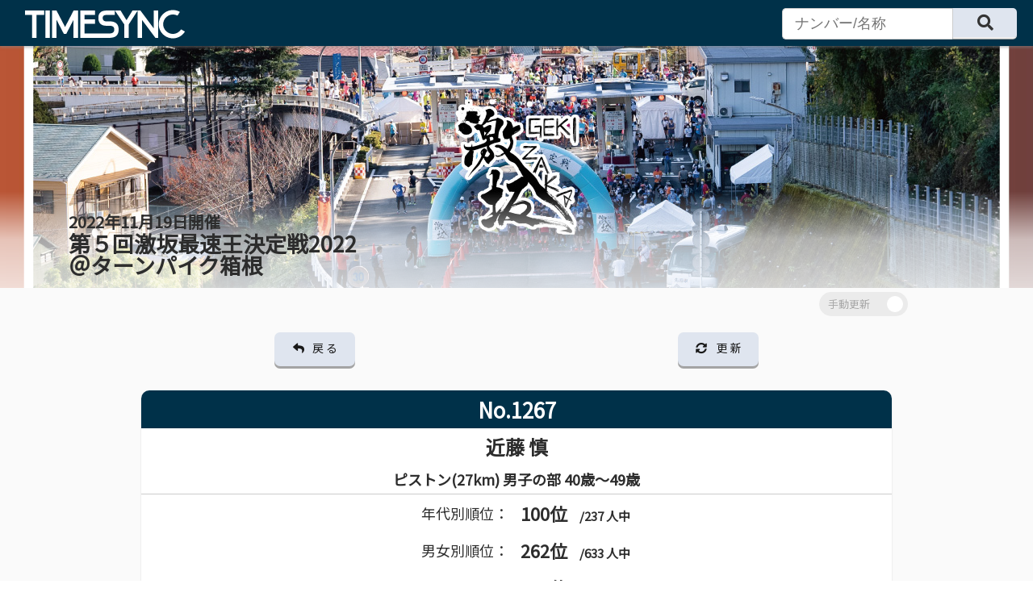

--- FILE ---
content_type: text/css
request_url: https://timesync.jp/puray/gekizaka2022/css/main.css
body_size: 5096
content:
@charset "UTF-8";
/***************************
****************************
CSSの初期化
****************************
***************************/

* {
    margin: 0;
    padding: 0;
}

html {
    font-size: 62.5%;
    /* 16px x 0.625 = 10px(=1rem) */
}

body {
    width: 100%;
    color: #2d2d2d;
    font-size: 1.6em;
    font-family: "Noto Sans JP";
}

h1,
h2,
h3,
h4,
h5,
h6 {
    font-weight: normal;
    font-size: 100%;
}

p {
    margin-bottom: 1em;
}

ul {
    list-style: none;
}

table {
    border-spacing: 0;
    border-collapse: collapse;
}

form label {
    cursor: pointer;
}

a {
    color: #0361c9;
    text-decoration: none;
}

a:hover,
a:active,
a:focus {
    color: #0361c9;
}

a img {
    border: none;
}

.cf:after {
    display: block;
    clear: both;
    content: "";
}

button {
    -webkit-appearance: none;
}

/* スマホ用 */
/* @media screen and (max-width: 559px) {
    .header_box {
        justify-content: center;
    }
} */

/* PC/タブレット用 */
/* @media screen and (min-width: 560px) {
    .header_right {
        margin-left: auto;
        margin-right: 20px;
    }
} */


/* スマホ用 */
@media screen and (max-width: 559px) {
    .header_box {
        justify-content: center;
    }

    #header_main_logo {
        display: none;
    }

    p.item01 {
        font-size: 1.6rem;
    }

    .search_box {
        margin: 4px 0 0 0;
        text-align: center;
    }

    #container {
        margin: 0 auto;
        padding-bottom: 60px;
        width: 100%;
        background-color: #fafafa;
    }

    .race-title {
        position: absolute;
        bottom: 0;
        left: 0;
        overflow: hidden;
        padding: 0 0 15px 7px;
        max-width: 720px;
        color: #2d2d2d;
        font-weight: bold;
        font-size: 2.4rem;
        line-height: 1em;
    }

    span.race-date {
        font-size: 15px;
    }

    #main {
        margin: 0 auto;
        width: 100%;
        text-align: center;
    }

    #qrcode img {
        margin: 20px auto;
        padding: 20px 20px;
        width: 80%;
    }

    table.searchname_table {
        margin: 0 auto;
        width: 95%;
        border: none;
        border-collapse: collapse;
        text-align: center;
        font-size: 0.8rem;
    }

    table.searchname_table th {
        border: none;
        border-bottom: solid 2px silver;
        background: #ffffff;
        color: #303030;
        font-size: 1.5rem;
    }

    table.searchname_table tr:nth-child(2n + 1) {
        background: #f1f1f1;
    }

    table.searchname_table td {
        padding: 7px 7px;
        font-size: 1.4rem;
    }

    table.searchname_table td.td_race {
        font-size: 1rem;
    }

    .race_name {
        margin: 25px 0;
        font-weight: bold;
        font-size: large;
    }

    table.race_table {
        margin: 10px auto 30px auto;
        width: 95%;
        border: none;
        border-collapse: collapse;
        text-align: center;
    }

    table.race_table thead th {
        padding-top: 15px;
        border: none;
        border-bottom: solid 2px silver;
        background: #ffffff;
        color: #303030;
        font-size: 12px;
    }

    table.race_table tr:nth-child(2n + 1) {
        background: #f1f1f1;
    }

    table.race_table td {
        padding: 7px 4px;
        font-size: 14px;
    }

    table.race_table td.name {
        font-size: 1.2rem;
        text-align: left;
        padding-left: 3px;
        /* 長い名前に3点リーダー表示 */
        text-overflow: ellipsis;
        white-space: nowrap;
        overflow: hidden;
        /* 氏名を全表示する場合下記を消す */
        max-width: 180px;
    }

    /* 2022年5月6日追加 */
    .no {
        color: #474545;
        font-size: 11px;
        text-align: left;
    }

    .section {
        font-size: 12px;
    }

    .change_box {
        font-size: 10.5px;
    }

    .change_section {
        font-size: 11px;
        max-width: 130px;
    }

    table.laptime_table {
        margin: 10px auto 30px auto;
        width: 100%;
        border: none;
        border-collapse: collapse;
        text-align: center;
    }

    table.laptime_table thead th {
        padding-top: 15px;
        border: none;
        border-bottom: solid 2px silver;
        background: #ffffff;
        color: #303030;
        font-size: 13px;
    }

    table.laptime_table tr:nth-child(2n + 1) {
        background: #f1f1f1;
    }

    table.laptime_table td {
        padding: 7px 6px;
        font-size: 14px;
    }

    table.laptime_table td.name {
        font-size: 12px;
    }

    table.laptime_table td.section {
        font-size: 13px;
    }

    table.player_table {
        margin: 0;
        justify-content: center;
        width: 100%;
    }

    table.player_table td.item_title {
        font-size: 1.5rem;
        width: 40%;
        text-align: right;
        padding: 3px 1pc 3px 1px;
    }

    table.player_table td.item_text {
        font-size: 1.9rem;
        font-weight: bold;
        width: 50%;
        text-align: left;
        padding: 5px;
    }

    table.player_table td span.item_subtext {
        font-size: small;
        padding-left: 8px;
    }

    table.table_race_status {
        width: 100%;
        border: none;
        border-collapse: collapse;
        text-align: center;
    }

    table.table_race_status thead th {
        padding: 15px 5px 0 5px;
        border: none;
        border-bottom: solid 2px silver;
        background: #ffffff;
        color: #303030;
        font-size: 12px;
    }

    table.table_race_status tfoot td {
        padding: 0 5px 0 5px;
        border: none;
        border-top: solid 2px silver;
        background: #ffffff;
        color: #303030;
        font-size: 14px;
    }

    table.table_race_status tr:nth-child(2n + 1) {
        background: #f1f1f1;
    }

    table.table_race_status td {
        padding: 7px 6px;
        font-size: 14px;
    }

    table.table_race_status td.race_name {
        font-size: 10px;
    }
}

/* タブレット用 */
@media screen and (min-width: 560px) {
    .header_right {
        margin-left: auto;
        margin-right: 20px;
    }

    #header_main_logo {
        display: inline-block;
        margin: 0 0 0 30px;
    }

    p.item01 {
        font-size: 1.6rem;
    }

    /* .search_box {
        float: right;
        margin: 4px 30px 0 0;
    } */

    #container {
        margin: 0 auto;
        padding-bottom: 100px;
        width: 100%;
        background-color: #fafafa;
    }

    .race-title {
        position: absolute;
        bottom: 0;
        left: 0;
        margin: 0 auto;
        padding: 0 0 15px 10px;
        max-width: 720px;
        width: 90%;
        color: #2d2d2d;
        font-weight: bold;
        font-size: 2.7rem;
        line-height: 1em;
    }

    span.race-date {
        font-size: 20px;
    }

    #main {
        margin: 0 auto;
        width: 100%;
        text-align: center;
    }

    #qrcode img {
        margin: 20px auto;
        padding: 20px 0;
    }

    table.searchname_table {
        margin: 0 auto;
        width: 95%;
        border: none;
        border-collapse: collapse;
        text-align: center;
        font-size: 15pt;
    }

    table.searchname_table th {
        border: none;
        border-bottom: solid 2px silver;
        background: #ffffff;
        color: #303030;
        font-size: 18px;
    }

    table.searchname_table tr:nth-child(2n + 1) {
        background: #f1f1f1;
    }

    table.searchname_table td {
        padding: 10px 10px;
        font-size: 17px;
    }

    .race_name {
        margin: 25px 0;
        font-weight: bold;
        font-size: 20px;
    }

    table.race_table {
        margin: 10px auto 30px auto;
        width: 95%;
        border: none;
        border-collapse: collapse;
        text-align: center;
    }

    table.race_table thead th {
        padding-top: 15px;
        border: none;
        border-bottom: solid 2px silver;
        background: #ffffff;
        color: #303030;
        font-size: 18px;
    }

    table.race_table tr:nth-child(2n + 1) {
        background: #f1f1f1;
    }

    table.race_table td {
        padding: 7px 7px;
        font-size: 19px;
    }

    table.race_table td.name {
        font-size: 17px;
        text-align: left;
        padding-left: 30px;
    }

    /* 2022年5月6日追加 */
    .no {
        color: #474545;
        font-size: 17px;
        text-align: left;
    }

    table.laptime_table {
        margin: 10px auto 30px auto;
        width: 100%;
        border: none;
        border-collapse: collapse;
        text-align: center;
    }

    table.laptime_table thead th {
        padding-top: 15px;
        border: none;
        border-bottom: solid 2px silver;
        background: #ffffff;
        color: #303030;
        font-size: 18px;
    }

    table.laptime_table tr:nth-child(2n + 1) {
        background: #f1f1f1;
    }

    table.laptime_table td {
        padding: 10px 9px;
        font-size: 19px;
    }

    table.laptime_table td.name {
        font-size: 17px;
    }

    table.laptime_table td.section {
        font-size: 18px;
    }

    table.player_table {
        margin: 0;
        justify-content: center;
        width: 100%;
    }

    table.player_table td.item_title {
        font-size: 1.5rem;
        width: 50%;
        text-align: right;
        padding: 5px;
    }

    table.player_table td.item_text {
        font-size: 1.9rem;
        font-weight: bold;
        width: 50%;
        text-align: left;
        padding: 5px;
    }

    table.player_table td span.item_subtext {
        font-size: small;
        padding-left: 10px;
    }

    table.table_race_status {
        width: 100%;
        border: none;
        border-collapse: collapse;
        text-align: center;
    }

    table.table_race_status thead th {
        padding: 15px 5px 0 5px;
        border: none;
        border-bottom: solid 2px silver;
        background: #ffffff;
        color: #303030;
        font-size: 12px;
    }

    table.table_race_status tfoot td {
        padding: 0 5px 0 5px;
        border: none;
        border-top: solid 2px silver;
        background: #ffffff;
        color: #303030;
        font-size: 14px;
    }

    table.table_race_status tr:nth-child(2n + 1) {
        background: #f1f1f1;
    }

    table.table_race_status td {
        padding: 7px 6px;
        font-size: 14px;
    }

    table.table_race_status td.race_name {
        font-size: 10px;
    }
}

/* PC用 */
@media screen and (min-width: 960px) {
    .header_right {
        margin-left: auto;
        margin-right: 20px;
    }

    #header_main_logo {
        display: inline-block;
        margin: 0 0 0 30px;
    }

    p.item01 {
        font-size: 1.9rem;
    }

    .search_box {
        float: right;
        margin: 4px 30px 0 0;
    }

    #container {
        margin: 0 auto;
        padding-bottom: 60px;
        width: 100%;
        background-color: #fafafa;
    }

    .race-title {
        position: absolute;
        bottom: 0;
        left: 80px;
        margin: 0 auto;
        padding: 0 0 15px 5px;
        max-width: 720px;
        width: 100%;
        color: #2d2d2d;
        font-weight: bold;
        font-size: 2.7rem;
        line-height: 1em;
    }

    span.race-date {
        font-size: 20px;
    }

    #main {
        margin: 0 auto;
        width: 999px;
        text-align: center;
    }

    #qrcode img {
        margin: 20px auto;
        padding: 20px 0;
    }

    table.searchname_table {
        margin: 0 auto;
        padding: 0;
        width: 90%;
        border: none;
        border-collapse: collapse;
        text-align: center;
        font-size: 23px;
    }

    table.searchname_table th {
        border: none;
        border-bottom: solid 2px silver;
        background: #ffffff;
        color: #303030;
        font-size: 24px;
    }

    table.searchname_table tr:nth-child(2n + 1) {
        background: #f1f1f1;
    }

    .race_name {
        margin: 30px 0;
        font-weight: bold;
        font-size: 25px;
    }

    table.race_table {
        margin: 10px auto 30px auto;
        width: 95%;
        border: none;
        border-collapse: collapse;
        text-align: center;
    }

    table.race_table thead th {
        padding-top: 15px;
        border: none;
        border-bottom: solid 2px silver;
        background: #ffffff;
        color: #303030;
        font-size: 22px;
    }

    /* table.race_table tr:nth-child(2n + 1) {
        background: #f1f1f1;
    } */

    table.race_table td {
        padding: 7px 7px;
        font-size: 23px;
    }

    table.race_table td.name {
        font-size: 21px;
        text-align: left;
        padding-left: 30px;
    }

    /* 2022年5月6日追加 */
    .no {
        color: #474545;
        font-size: 17px;
        text-align: left;
    }

    table.laptime_table {
        margin: 10px auto 30px auto;
        width: 100%;
        border: none;
        border-collapse: collapse;
        text-align: center;
    }

    table.laptime_table thead th {
        padding-top: 15px;
        border: none;
        border-bottom: solid 2px silver;
        background: #ffffff;
        color: #303030;
        font-size: 18px;
    }

    table.laptime_table tr:nth-child(2n + 1) {
        background: #f1f1f1;
    }

    table.laptime_table td {
        padding: 10px 9px;
        font-size: 19px;
    }

    table.laptime_table td.name {
        font-size: 17px;
    }

    table.laptime_table td.section {
        font-size: 18px;
    }

    table.player_table {
        margin: 0;
        justify-content: center;
        width: 100%;
    }

    table.player_table td.item_title {
        font-size: 1.8rem;
        width: 50%;
        text-align: right;
        padding: 10px;
    }

    table.player_table td.item_text {
        font-size: 2.2rem;
        font-weight: bold;
        width: 50%;
        text-align: left;
        padding: 5px;
    }

    table.player_table td span.item_subtext {
        font-size: 1.5rem;
        padding-left: 10px;
    }

    table.table_race_status {
        width: 100%;
        border: none;
        border-collapse: collapse;
        text-align: center;
    }

    table.table_race_status thead th {
        padding: 15px 5px 0 5px;
        border: none;
        border-bottom: solid 2px silver;
        background: #ffffff;
        color: #303030;
        font-size: 19px;
    }

    table.table_race_status tfoot td {
        padding: 0 5px 0 5px;
        border: none;
        border-top: solid 2px silver;
        background: #ffffff;
        color: #303030;
        font-size: 17px;
    }

    table.table_race_status tr:nth-child(2n + 1) {
        background: #f1f1f1;
    }

    table.table_race_status td {
        padding: 7px 6px;
        font-size: 17px;
    }

    table.table_race_status td.race_name {
        font-size: 15px;
    }
}

/***************************
****************************
index.php
****************************
***************************/

.flex {
    display: -webkit-flex;
    display: -moz-flex;
    display: -ms-flex;
    display: -o-flex;
    display: flex;
}

.rogo-box {
    position: relative;
    z-index: 1;
    margin: 0 auto;
    max-height: 300px;
    height: 300px;
    /* background: url(https://timesync.jp/puray/ott/211219/images/top.jpg) center / cover !important;
    background: url(https://timesync.jp/puray/ott/211219/images/top.jpg) center / cover !important;
    background: url(https://timesync.jp/puray/ott/211219/images/top.jpg) center / cover !important; */
}

.footer_box {
    width: 100%;
    display: flex;
    display: -ms-flexbox;
    /* IE10 */
    flex-wrap: wrap;
    -ms-flex-wrap: wrap;
    /* IE10 */
    margin: 10px auto;
}

.qrcode_box {
    margin: 10px auto;
}

.btn_qrcode {
    position: relative;
    top: 0;
    display: inline-block;
    margin-top: 20px;
    margin-bottom: 20px;
    width: 230px;
    height: 60px;
    border: none;
    border-radius: 0.5em;
    background-color: #dfe5ef;
    box-shadow: 0 6px #a4a4a4;
    color: #343434;
    text-align: center;
    text-decoration: none;
    font-size: 1.7rem;
    line-height: 1;
    cursor: pointer;
    transition: 0.2s box-shadow, 0.2s top, 0.4s background;
}

.btn_qrcode:hover {
    top: 1px;
    box-shadow: 0 5px #a4a4a4;
}

.btn_qrcode:active {
    top: 6px;
    background-color: #dfe5ef;
    box-shadow: 0 0 #a4a4a4;
}

.staff_box {
    margin: 10px auto;
}

.btn_staff {
    position: relative;
    top: 0;
    display: inline-block;
    margin-top: 20px;
    margin-bottom: 20px;
    width: 230px;
    height: 60px;
    border: none;
    border-radius: 0.5em;
    background-color: #dfe5ef;
    box-shadow: 0 6px #a4a4a4;
    box-shadow: 0 6px #a4a4a4;
    color: #343434;
    text-align: center;
    text-decoration: none;
    font-size: 1.7rem;
    line-height: 1;
    cursor: pointer;
    transition: 0.2s box-shadow, 0.2s top, 0.4s background;
}

.btn_staff:hover {
    top: 1px;
    box-shadow: 0 5px #a4a4a4;
}

.btn_staff:active {
    top: 6px;
    background-color: #dfe5ef;
    box-shadow: 0 0 #a4a4a4;
}

/***************************
****************************
searchname.php
****************************
***************************/

#search_hit_box {
    position: relative;
    margin: 20px auto;
    padding: 10px 10px;
    width: 85%;
    border: solid #0099ff;
    border-radius: 10px;
    background-color: #eafdff;
}

.faild {
    margin: 0 auto;
    max-width: 1000px;
    width: 90%;
    text-align: left;
}

ul.faild_item {
    position: relative;
    padding: 0.5em 1em 0.5em 2.3em;
    border: solid 2px #2d2d2d;
    border-radius: 5px;
}

ul.faild_item li {
    padding: 0.5em 0;
    list-style-type: none;
    line-height: 1.5;
}

.faild_text {
    position: relative;
    margin: 20px auto;
    padding: 10px 10px;
    width: 90%;
    color: #696969;
    text-align: left;
    font-size: 14px;
}

/*トップページタブ切り替え*/
.tabs {
    margin: 0 auto;
    padding-bottom: 50px;
    width: 100%;
    background-color: #ffffff;
    box-shadow: 0 0 10px rgba(0, 0, 0, 0.2);
}

.tab_item {
    display: block;
    float: left;
    padding-top: 5px;
    /* width: calc(100% / 3); */
    background-color: #d9d9d9;
    color: #565656;
    text-align: center;
    font-weight: bold;
    font-size: 1.6rem;
    line-height: 40px;
    transition: all 0.2s ease;
}

.tab_item:hover {
    opacity: 0.75;
}

input[name="tab_item"] {
    display: none;
}

.tab_content {
    display: none;
    clear: both;
    overflow: hidden;
    padding: 20px 20px 0;
}

.tab_content_staff {
    display: none;
    clear: both;
    overflow: hidden;
}

#race:checked~#race_content,
#cate1:checked~#cate1_content,
#cate2:checked~#cate2_content {
    display: block;
}

/***************************
****************************
race.php
****************************
***************************/

.race_name_underline {
    padding: 1px;
}

/*自動更新トグル*/
.checkbox {
    margin: 5px 15px 0 auto;
    max-width: 110px;
    width: 100%;
}

label.auto_renew {
    position: relative;
    display: block;
    box-sizing: border-box;
    padding: 1px;
    width: 100%;
    height: 30px;
    border-radius: 30px;
    background-color: #ebebeb;
}

label.auto_renew::after {
    display: inline-block;
    box-sizing: border-box;
    padding: 5px 10px 0;
    width: 100%;
    color: #a8a8a8;
    content: "手動更新";
    text-align: left;
    font-size: 1.3rem;
    line-height: 7px;
}

label.auto_renew>span {
    position: absolute;
    top: 5px;
    right: 6px;
    display: block;
    width: 20px;
    height: 20px;
    border-radius: 50%;
    background-color: #ffffff;
    text-align: center;
    letter-spacing: normal;
    line-height: 50px;
    cursor: pointer;
    /* transition: all 0.5s ease; */
}

input[type="checkbox"] {
    display: none;
}

input[type="checkbox"]:checked+label {
    background-color: #0379d7;
}

input[type="checkbox"]:checked+label::after {
    padding-right: 10px;
    color: #ffffff;
    content: "自動更新中";
    text-align: right;
    line-height: 7px;
}

input[type="checkbox"]:checked+label>span {
    right: 85px;
}

/*最下部へのスクロール*/
.scroll_button_btm a {
    position: fixed;
    right: 5%;
    bottom: 5%;
    padding: 7px;
    max-width: 110px;
    width: 100%;
    border: none;
    border-radius: 0.3em;
    background-color: #b3b7bf;
    color: #343434;
    text-decoration: none;
    font-size: 1.3rem;
    opacity: 0.7;
}

.small_icon{
    font-size: 70%;
    padding-left: 2px;
}

.small_time{
    font-size: 70%;
}

/***************************
****************************
lap.php
****************************
***************************/

.lap_card_box {
    position: relative;
    margin: 25px auto 0 auto;
    padding: 0 0 40px 0;
    min-height: 100px;
    width: 93%;
    background-color: #ffffff;
    box-shadow: rgba(0, 0, 0, 0.15) 0 1px 2px 0;
    border-radius: 10px;
}

.player_name {
    padding: 0 4px 10px 4px;
    font-weight: bold;
    font-size: 2.4rem;
}

.player_no {
    font-weight: bold;
    font-size: 2.6rem;
    color: #ffffff;
    margin-bottom: 5px;
    border-radius: 10px 10px 0 0;
    padding: 5px 0;
}

.player_race {
    font-size: 1.8rem;
    font-weight: bold;
    margin-bottom: 5px;
}

.line01 {
    border-bottom-style: solid;
    border-bottom-width: thin;
    border-bottom-color: #cccccc;
}

.space_box {
    height: 40px;
}

.lap_lists{
    padding-top: 15px;
}

/*グラフの部分*/
.chart-box {
    height: 60vh;
    padding-top: 20px;
}

.chart-box .time-box {
    position: absolute;
    top: -30px;
    left: 0;
    width: 95%;
    text-align: right;
}

.chart-box .caption {
    padding: 0 3px 0 0;
    color: #cccccc;
    font-size: 1.8rem;
}

/*順位の上下矢印*/
.fa-gray:before {
    margin: 0 0 0 13px;
    color: #b6b6b6;
    opacity: 0;
}

.fa-red:before {
    margin: 0 0 0 13px;
    color: #ff5959;
}

.fa-bule:before {
    margin: 0 0 0 13px;
    color: #0099ff;
}

/*電子完走証部分*/
.finisher_box {
    margin: 0 auto;
    padding: 25px 0;
}

.finisher_box img {
    /* サイズ変更に伴い調整 */
    /* max-height: 400px; */
    /* max-width: 280px; */
    height: auto;
    width: 80%;
}

.btn_certificate {
    margin: 20px auto;
    width: 100%;
    padding-bottom: 20px;
}

.btn_certificate a {
    color: #191919;
}

.btn_certificate_pdf {
    position: relative;
    float: left;
    margin-left: 10%;
    max-width: 110px;
    width: 100%;
    height: 45px;
    border: none;
    border-radius: 0.5em;
    background-color: #dfe5ef;
    box-shadow: 0 3px #a4a4a4;
    color: #343434;
    text-align: center;
    text-decoration: none;
    font-size: 1.4rem;
    line-height: 1;
    transition: 0.2s box-shadow, 0.2s top, 0.4s background;
}

.btn_certificate_pdf:hover {
    top: 1px;
    box-shadow: 0 3px #a4a4a4;
}

.btn_certificate_pdf:active {
    top: 4px;
    background-color: #dfe5ef;
    box-shadow: 0 0 #a4a4a4;
}

.btn_certificate_jpeg {
    position: relative;
    float: right;
    margin-right: 10%;
    max-width: 110px;
    width: 100%;
    height: 45px;
    border: none;
    border-radius: 0.5em;
    background-color: #dfe5ef;
    box-shadow: 0 3px #a4a4a4;
    color: #343434;
    text-align: center;
    text-decoration: none;
    font-size: 1.4rem;
    line-height: 1;
    transition: 0.2s box-shadow, 0.2s top, 0.4s background;
}

.btn_certificate_jpeg:hover {
    top: 1px;
    box-shadow: 0 3px #a4a4a4;
}

.btn_certificate_jpeg:active {
    top: 4px;
    background-color: #dfe5ef;
    box-shadow: 0 0 #a4a4a4;
}

.btn_certificate_session_destroy {
    position: relative;
    float: right;
    margin-right: 10%;
    max-width: 110px;
    width: 100%;
    height: 45px;
    border: none;
    border-radius: 0.5em;
    background-color: #dfe5ef;
    box-shadow: 0 3px #a4a4a4;
    color: #343434;
    text-align: center;
    text-decoration: none;
    font-size: 1.4rem;
    line-height: 1;
    transition: 0.2s box-shadow, 0.2s top, 0.4s background;
}

.btn_certificate_session_destroy:hover {
    top: 1px;
    box-shadow: 0 3px #a4a4a4;
}

.btn_certificate_session_destroy:active {
    top: 4px;
    background-color: #dfe5ef;
    box-shadow: 0 0 #a4a4a4;
}

.hr1 {
  border-top: 1px dashed #ccc;
  margin: 20px 0;
}

.add_image_box{
    width: 95%;
    margin: 0 auto;
}

.add_image_title{
    font-size: 1.8rem;
    font-weight: bold;
    margin-bottom: 10px;
}

.add_image_file{
    display: flex;
    justify-content:center;
}

.file {
	position: relative;
	height: 50px;
    flex-basis: auto;
	cursor: pointer;
    /* overflow: hidden; */
    /* border-radius:0.5em 0px 0px 0.5em; */
}

.file-input {
	position: absolute;
	top: 0;
	right: 0;
	z-index: 10;
	width: 100%;
	height: 100%;
	font-size: 315px;
	opacity: 0;
	cursor: pointer;
}

.file-text {
	float: left;
	width: 180px;
	height: 48px;
	line-height: 48px;
	border: 1px solid #DFE5EF;
	padding: 0 10px;
    cursor: pointer;
}

.file-button {
	float: left;
	width: 80px;
	height: 50px;
	line-height: 50px;
	background-color:#DFE5EF;
	color: #191919;
	text-align: center;
	font-size: 13px;
    border-radius:0.5em 0px 0px 0.5em;
   	cursor: pointer;
}

.file-del-icon {
	width: 40px;
	height: 50px;
	line-height: 50px;
	background-color:#DFE5EF;
	color: #191919;
	text-align: center;
	font-size: 13px;
    border-radius:0px 0.5em 0.5em 0px;
    /* flex-basis: 50px; */
}

/* 読み込み中 */
#loading {
    display: table;
    width: 100%;
    height: 100%;
    position: fixed;
    top: 0;
    left: 0;
    background-color: #fff;
    opacity: 0.8;
    z-index: 9999;
}

/* 読み込み中画像 */
#loading .loadingMsg {
    display: table-cell;
    text-align: center;
    vertical-align: middle;
    padding-top: 140px;
    z-index: 9999;
    font-size: large;
}


/*video.php*/
.video_box {
    width: 100%;
}

.video_notes {
    padding: 10px 0 5px 40px;
    color: #262626;
    text-align: left;
}

ul.video_detail {
    padding-top: 10px;
    padding-right: 10px;
    padding-bottom: 10px;
    padding-left: 50px;
    color: #777777;
    list-style-type: square;
    text-align: left;
    font-size: 1rem;
}

ul.video_detail li {
    padding-top: 3px;
    padding-bottom: 3px;
    padding-left: 5px;
}

/*SNSボタン*/
.sns_box {
    width: 95%;
    text-align: right;
}

a.facebook_button {
    color: #ffffff;
}

.facebook_button {
    display: inline-block;
    margin: 0 5px;
    padding-top: 7px;
    text-align: center;
    width: 60px;
    height: 25px;
    border: none;
    border-radius: 0.5em;
    background-color: #385691;
    box-shadow: 0 3px #213256;
    font-size: 1.8rem;
    line-height: 1;
    transition: 0.2s box-shadow, 0.2s top, 0.4s background;
}

.facebook_button:hover {
    top: 1px;
    box-shadow: 0 3px #213256;
}

.facebook_button:active {
    top: 4px;
    background-color: #385691;
    box-shadow: 0 0 #213256;
}

a.twitter_button {
    color: #ffffff;
}

.twitter_button {
    display: inline-block;
    margin: 0 5px;
    padding-top: 7px;
    text-align: center;
    width: 60px;
    height: 25px;
    border: none;
    border-radius: 0.5em;
    background-color: #64a8dc;
    box-shadow: 0 3px #184a70;
    color: #ffffff;
    font-size: 1.8rem;
    line-height: 1;
    transition: 0.2s box-shadow, 0.2s top, 0.4s background;
}

.twitter_button:hover {
    top: 1px;
    box-shadow: 0 3px #184a70;
}

.twitter_button:active {
    top: 4px;
    background-color: #64a8dc;
    box-shadow: 0 0 #184a70;
}

a.line_button {
    color: #ffffff;
}

.line_button {
    display: inline-block;
    margin: 0 5px;
    padding-top: 7px;
    max-width: 60px;
    text-align: center;
    width: 100%;
    height: 25px;
    border: none;
    border-radius: 0.5em;
    background-color: #34af35;
    box-shadow: 0 3px #1a551a;
    color: #ffffff;
    font-size: 1.8rem;
    line-height: 1;
    transition: 0.2s box-shadow, 0.2s top, 0.4s background;
}

.line_button:hover {
    top: 1px;
    box-shadow: 0 3px #1a551a;
}

.line_button:active {
    top: 4px;
    background-color: #34af35;
    box-shadow: 0 0 #1a551a;
}

/*common*/
.race-title a {
    color: #2d2d2d;
}

.disposal_top_box {
    /* margin: 20px 0 80px 0; */
    margin-top: 20px;
    justify-content: space-around;
}

.disposal_bottom_box {
    /* margin: 20px 0 80px 0; */
    justify-content: space-around;
}

.btn_icon {
    color: #191919;
    position: relative;
    /* float: left; */
    /* margin-left: 10%; */
    /* padding-top: 12px; */
    max-width: 100px;
    width: 100%;
    height: 42px;
    border-radius: 0.5em;
    background-color: #dfe5ef;
    box-shadow: 0 3px #a4a4a4;
    font-size: 1.4rem;
    line-height: 1;
    transition: 0.2s box-shadow, 0.2s top, 0.4s background;
}

.btn_icon:hover {
    top: 1px;
    box-shadow: 0 3px #a4a4a4;
}

.btn_icon:active {
    top: 4px;
    background-color: #dfe5ef;
    box-shadow: 0 0 #a4a4a4;
}

.btn_icon a {
    display: block;
    padding-top: 12px;
    height: 30px;
    width: 100%;
    max-width: 100px;
}

a.text_black {
    color: #191919;
}


/* .disposal_bottom_box {
    margin: 50px 0 100px 0;
} */


/* .return {
    position: relative;
    float: left;
    margin-left: 10%;
    padding-top: 12px;
    max-width: 100px;
    width: 100%;
    height: 30px;
    border-radius: 0.5em;
    background-color: #dfe5ef;
    box-shadow: 0 3px #a4a4a4;
    font-size: 1.4rem;
    line-height: 1;
    transition: 0.2s box-shadow, 0.2s top, 0.4s background;
}

.return:hover {
    top: 1px;
    box-shadow: 0 3px #a4a4a4;
}

.return:active {
    top: 4px;
    background-color: #dfe5ef;
    box-shadow: 0 0 #a4a4a4;
} */

/* a.renew {
    color: #191919;
}

.renew {
    position: relative;
    float: right;
    margin-right: 10%;
    padding-top: 12px;
    max-width: 100px;
    width: 100%;
    height: 30px;
    border-radius: 0.5em;
    background-color: #dfe5ef;
    box-shadow: 0 3px #a4a4a4;
    font-size: 1.4rem;
    line-height: 1;
    transition: 0.2s box-shadow, 0.2s top, 0.4s background;
}

.renew:hover {
    top: 1px;
    box-shadow: 0 3px #a4a4a4;
}

.renew:active {
    top: 4px;
    background-color: #dfe5ef;
    box-shadow: 0 0 #a4a4a4;
} */

.icon_space_left {
    margin-left: 10px;
}

.icon_space_right {
    margin-right: 10px;
}

.unsettled_text {
    position: relative;
    margin: 20px auto;
    padding: 10px 10px;
    width: 90%;
    color: #696969;
    text-align: left;
    font-size: 14px;
}

.card_box {
    position: relative;
    margin-top: 30px;
    padding: 10px 0 60px 0;
    min-height: 300px;
    background-color: #ffffff;
    box-shadow: rgba(0, 0, 0, 0.15) 0 1px 2px 0;
}

.card_box_mini {
    position: relative;
    margin-top: 30px;
    padding: 10px 0 60px 0;
    min-height: 100px;
    background-color: #ffffff;
    box-shadow: rgba(0, 0, 0, 0.15) 0 1px 2px 0;
}

/*header部分*/

header {
    position: relative;
    z-index: 2;
    padding: 5px 0;
    height: 47px;
    box-shadow: rgba(136, 136, 136, 0.5) 0 2px 3px;
}

button.search {
    display: inline-block;
    width: 80px;
    height: 37px;
    border: none;
    border-bottom-style: ridge;
    border-radius: 0 5px 5px 0;
    /*検索ボタンの角を丸める*/
    background-color: #dfe5ef;
    color: #343434;
    text-align: center;
    text-decoration: none;
    font-size: 2.5rem;
    line-height: 1;
    cursor: pointer;
    transition: 0.2s box-shadow, 0.2s top, 0.4s background;
}

button:hover {
    background-color: #c0c0c0;
}

#name {
    position: relative;
    padding: 0.5px 0;
    width: 200px;
    height: 34.5px;
    border: #ffffff;
    -webkit-border-top-left-radius: 3px;
    -moz-border-radius-topleft: 3px;
    border-top-left-radius: 3px;
    -webkit-border-top-right-radius: 0;
    -moz-border-radius-topright: 0;
    border-top-right-radius: 0;
    -webkit-border-bottom-right-radius: 0;
    -moz-border-radius-bottomright: 0;
    border-bottom-right-radius: 0;
    -webkit-border-bottom-left-radius: 3px;
    -moz-border-radius-bottomleft: 3px;
    border-bottom-left-radius: 3px;
    text-indent: 1rem;
    font-size: 2rem;
    line-height: 1.2em;
}

input[name="name"]:focus {
    outline: none;
    background-color: #eafdff;
    box-shadow: none;
}

/*footer部分*/

footer {
    text-align: center;
}

.in_error_mark {
    font-size: x-small;
    color: red;
}





/*駅伝用に開発部分*/
span.top_kukan {
    border-bottom: medium solid #ff00ff;
    animation: borderFlashing 1s ease-in-out infinite alternate;
}

@keyframes borderFlashing {
    0% {
        border-bottom: medium solid #ff00ff;
    }

    100% {
        border-bottom: medium solid transparent;
    }
}

.ekiden_table {
    margin: auto;
    width: 80%;
    border-collapse: collapse;
    border: 1px solid #333;
}

@media screen and (max-width: 559px) {
    .ekiden_table {
        margin: auto;
        width: 95%;
    }
}

.ekiden_table tr:nth-child(2n + 1) {
    background: #f1f1f1;
}

.ekiden_table tr:nth-child(2n) {
    background: #fff;
}

#detail_table>tbody>tr:nth-of-type(4n + 1),
#detail_table>tbody>tr:nth-of-type(4n + 2) {
    background: #f1f1f1;
}

#detail_table>tbody>tr:nth-of-type(4n + 3),
#detail_table>tbody>tr:nth-of-type(4n + 4) {
    background: #fff;
}

#detail_table .hidden_row {
    display: none;
    margin: auto;
}



--- FILE ---
content_type: text/css
request_url: https://timesync.jp/basic-data/4.6/css/style.css
body_size: 412
content:
.search_box {
    display: flex;
    justify-content: center;
    margin: 5px 0;
}

.search_form {
    display: flex;
    width: 100%;
    max-width: 550px;
    /* 必要に応じて調整 */
}

#name {
    flex: 1;
    padding: 0 5px;
    height: 37px;
    border: 1px solid #ccc;
    border-right: none;
    border-top-left-radius: 5px;
    border-bottom-left-radius: 5px;
    font-size: 1.8rem;
    /* サイズを適宜調整 */
    line-height: 1.2em;
}

button.search {
    display: inline-block;
    width: 80px;
    height: 39px;
    border: none;
    border-left: 1px solid #ccc;
    border-bottom-style: ridge;
    border-radius: 0 5px 5px 0;
    background-color: #dfe5ef;
    color: #343434;
    text-align: center;
    text-decoration: none;
    font-size: 2rem;
    /* サイズを適宜調整 */
    line-height: 0;
    cursor: pointer;
    transition: none;
}

button.search:hover {
    background-color: #c0c0c0;
}

input[name="name"]:focus {
    outline: none;
    background-color: #eafdff;
    box-shadow: none;
}

--- FILE ---
content_type: application/javascript
request_url: https://timesync.jp/basic-data/4.6/js/google_analytics.js
body_size: 163
content:
<!-- START Global site tag (gtag.js) - Google Analytics ver4 -->
document.write('<script async src="https://www.googletagmanager.com/gtag/js?id=G-T28Q4KNQW8"></script>');

  window.dataLayer = window.dataLayer || [];
  function gtag(){dataLayer.push(arguments);}
  gtag('js', new Date());

  gtag('config', 'G-T28Q4KNQW8');
<!-- END Global site tag (gtag.js) - Google Analytics ver4 -->


--- FILE ---
content_type: application/javascript
request_url: https://timesync.jp/basic-data/4.6/js/library.js
body_size: 4347
content:
//////////////////////////////////////////
//
// JavaScriptの自作メソッド
//
//////////////////////////////////////////

//////////////////////////////////////////
// トップページtab表のCookie処理
// （tabを変更したとき⇒name:race_category_tab/値:(race/cate1/cate2)）
$(function () {

    let cookies_tab = Cookies.get("race_category_tab");

    // クッキーから最後に選んだtab情報を取得してcheckedを書き換え
    if (cookies_tab) {
        // クッキーが有る場合
        if (!document.getElementById(cookies_tab)) {
            // タブがない場合
            switch (cookies_tab) {
                case "race":
                    if (document.getElementById("cate1") != null) {
                        Cookies.set("race_category_tab", "cate1", { path: "" }, { expires: -1 });
                    } else {
                        Cookies.set("race_category_tab", "cate2", { path: "" }, { expires: -1 });
                    }
                    break;
                case "cate1":
                    if (document.getElementById("race") != null) {
                        Cookies.set("race_category_tab", "race", { path: "" }, { expires: -1 });
                    } else {
                        Cookies.set("race_category_tab", "cate2", { path: "" }, { expires: -1 });
                    }
                    break;
                case "cate2":
                    if (document.getElementById("race") != null) {
                        Cookies.set("race_category_tab", "race", { path: "" }, { expires: -1 });
                    } else {
                        Cookies.set("race_category_tab", "cate1", { path: "" }, { expires: -1 });
                    }
                    break;
            }
            $("input[name=tab_item]").val([Cookies.get("race_category_tab")]);
        } else {
            // タブがある場合
            $("input[name=tab_item]").val([Cookies.get("race_category_tab")]);
        }
    } else {
        // クッキーが無い場合
        if (document.getElementById("race") != null) {
            Cookies.set("race_category_tab", "race", { path: "" }, { expires: -1 });
        } else if (document.getElementById("cate1") != null) {
            Cookies.set("race_category_tab", "cate1", { path: "" }, { expires: -1 });
        } else {
            Cookies.set("race_category_tab", "cate2", { path: "" }, { expires: -1 });
        }
        $("input[name=tab_item]").val([Cookies.get("race_category_tab")]);
    }

    // tabが変更になったときクッキーに登録
    $("input[name='tab_item']:radio").change(function () {
        var val = $("input:radio[name='tab_item']:checked").val();
        Cookies.set("race_category_tab", val, { path: "" });
    });
});

//////////////////////////////////////////
// 棄権選手をグレーアウト
// DNFクラスを濃いグレー(#a6a6a6)アウト
$(".DNF").css({
    "background-color": "#a6a6a6",
});


//////////////////////////////////////////
// 長時間戻ってきていない選手を赤グレーアウト
// NOBACKクラスを濃いグレー(#A58C8C)アウト
$(".NOBACK").css({
    "background-color": "#A58C8C",
});

//////////////////////////////////////////
// QRコードを表示（1回だけ）
$(function () {
    $("#qrcode_create").one("click", function () {
        var now_url = location.href;
        var el = $("#qrcode").get(0);
        var options = {
            text: now_url,
            width: 315,
            height: 315,
        };
        new QRCode(el, options);
    });
});

//////////////////////////////////////////
// 自動更新ボタンのCookie処理
// （自動更新ONにしたときname:page_refresh⇒value:1）
// （自動更新OFFにしたときname:page_refresh⇒value:0）
$(function () {
    // ページ読み込み時にCookieの値を取得してCookieが「1」ならチェックボックスにチェック
    var page_refresh = Cookies.get("page_refresh");
    if (page_refresh == 1) {
        $("#refresh").prop("checked", true);
    }

    // #refreshのチェック状態によってpage_refreshの値を変更してCookieに格納
    $("#refresh").change(function () {
        if ($("#refresh").prop("checked")) {
            var val = 1;
        } else {
            var val = 0;
        }
        Cookies.set("page_refresh", val, { expires: 1 });
    });

    // #refreshのチェック状態によって自動更新を実行
    var is_checkbox = $("#refresh").prop("checked");
    if (is_checkbox) {
        setTimeout("location.reload()", 1000 * 20); //20秒
    }
});

//////////////////////////////////////////
// 最下部へのスクロールボタン
$(function () {
    $("a[href^='#page-bottom']").click(function () {
        $("html, body").animate(
            {
                scrollTop: $(document).height(),
            },
            500
        );
        return false;
    });
});

//////////////////////////////////////////
// 検索の条件分岐
function branch() {
    var check = search_form.name.value;
    if (!check) {
        // 入力窓がnullだった場合
        alert("ナンバーもしくは名前を入力してください");
        document.search_form.name.focus();
        return false;
    } else {
        // 数字だった場合は直接lap.phpへ文字ならsearchname.phpへ

        // 0以上の整数のみの正規表現
        var pattern = /^([1-9]\d*|0)$/;

        // 数字ならture
        var is_number = pattern.test(check);

        var protocol = location.protocol;
        var hostname = location.hostname;
        var link_to_lap = protocol + "//" + hostname + "/" + race_name + "/lap.php/" + check;
        var link_to_searchname = protocol + "//" + hostname + "/" + race_name + "/searchname.php/";

        if (is_number == true) {
            document.search_form.action = link_to_lap;
            document.search_form.submit();
        } else {
            document.search_form.action = link_to_searchname;
            document.search_form.submit();
        }
    }
}

//////////////////////////////////////////
// 秒を時間表記に変換（〇〇時間〇〇分〇〇秒）
function s2h(t) {
    var hms = "";
    var h = t / 3600 | 0;
    var m = t % 3600 / 60 | 0;
    var s = t % 60;

    if (h != 0) {
        hms = h + ":" + padZero(m) + ":" + padZero(Math.floor(s));
    } else if (m != 0) {
        hms = m + ":" + padZero(Math.floor(s));
    } else {
        hms = Math.floor(s);
    }
    return hms;

    //秒表記に0を付加する
    function padZero(v) {
        if (v < 10) {
            return "0" + v;
        } else {
            return v;
        }
    }
}


//////////////////////////////////////////
// info_boxの内容をコピーしてinfo_box_copyに書き出し
const copy_box = document.getElementById("info_card")
const past_box = document.getElementById("info_card_copy")
if (copy_box != null) {
    past_box.classList.add("card_box_mini");
    past_box.innerHTML = copy_box.innerHTML;
}



//////////////////////////////////////////
// race.phpの項目名切り替え

if (typeof finish_forecast !== 'undefined' && avpace !== 'undefined') {

    // 項目一覧のオブジェクト
    var item_array = [
        { item_name: "before_gap", item_text: "前との差" },
        { item_name: "top_gap", item_text: "TOPとの差" },
        { item_name: "last_pass", item_text: "通過時刻" },
        { item_name: "finish_forecast_time", item_text: "FINISH予想" },
        { item_name: "avkm", item_text: "平均ペース" }
    ];

    // 項目一覧のオブジェクトから非表示項目削除
    if (finish_forecast != 1 && avpace != 1) {
        // FINISH予想/平均ペース 両方非表示
        item_array.splice(3, 2);
    } else if (finish_forecast != 1 && avpace == 1) {
        // FINISH予想 非表示
        item_array.splice(3, 1);
    } else if (finish_forecast == 1 && avpace != 1) {
        // 平均ペース 非表示
        item_array.splice(4, 1);
    }

    // Cookies取り出し（無ければ最初の項目/あればその項目）
    let select_item = item_array[0].item_text;
    const get_cookies_select_item = Cookies.get("select_item");
    if (get_cookies_select_item) {
        select_item = get_cookies_select_item;
    }

    // 項目名書き換え
    $("#change_item_id").text(select_item);

    // Cookiesに合わせて項目を表示
    item_array.map((item, index) => {
        if (item.item_text == select_item) {
            $("." + item_array[0].item_name).css("display", "none");
            $("." + item.item_name).css("display", "block");
        }
    });
}

// 項目部分クリック時
$(".change_box").on("click", function () {
    item_array.map((item, index) => {
        if (item.item_text == $("#change_item_id").text()) {
            // 最後のオブジェクトの場合、最初に戻る
            if (index == (item_array.length - 1)) {
                var i = 0;
            } else {
                var i = index + 1;
            }

            // クリック前の項目を非表示/次の項目を表示
            $("." + item.item_name).css("display", "none");
            $("." + item_array[i].item_name).stop().fadeIn(1500);

            // 次の項目名
            change_item_text = item_array[i].item_text;
        }
    });

    // 次の項目名を表示（固定ヘッダー側も変更）
    $(".change_item").text(change_item_text);

    // Cookiesに格納
    Cookies.set("select_item", change_item_text, {
        path: ""
    });
});




//////////////////////////////////////////
// デジタル記録証へオリジナル画像追加
$(function () {
    $('#addimage').change(function () {

        // AJAXで画像データ送信
        dispLoading('読み込み中');
        if (window.FormData) {
            var IMGFILE = $('input[name="addimage"]').prop('files')[0];
            var fd = new FormData();
            fd.append("addimage", IMGFILE);
            fd.append("race", race_name);
            fd.append("version", version);
            fd.append("zeichen", zeichen);
            fd.append("kanno", kanno);
            $.ajax({
                url: "https://timesync.jp/basic-data/" + version + "/finisher/ef_addimage.php",
                type: 'POST',
                processData: false,
                contentType: false,
                cache: false,
                data: fd,
            }).done(function (data) {
                // Lading 表示
                $.when(
                    $('.finisher_box').fadeOut(1000)
                ).done(function () {
                    $('.finisher_box').remove();
                    $.when(
                        $(data).appendTo('.finisher_image').hide().fadeIn(2000)
                    ).done(function () {
                        // Lading 消す
                        removeLoading();
                    });
                });
            }).fail(function (jqXHR, textStatus, errorThrown) {
                alert('エラーが発生しました');
                console.log("jqXHR          : " + jqXHR.status); // HTTPステータスが取得
                console.log("textStatus     : " + textStatus);    // タイムアウト、パースエラー
                console.log("errorThrown    : " + errorThrown.message); // 例外情報
                console.log("URL            : " + url);
            }).always(function () {
            });
        } else {
            alert("エラーが発生しました");
        }

        //-----------------------------------------
        // Loading 表示関数
        // 引数： msg 画面に表示する文言
        function dispLoading(msg) {
            // 引数なし（メッセージなし）を許容
            if (msg == undefined) {
                msg = "";
            }
            // 画面表示メッセージ
            var dispMsg = "<div class='loadingMsg'><i class='fas fa-spinner fa-spin'></i><br>" + msg + "</div>";

            // var dispMsg = "<div class='loadingMsg'><i class='fa-solid fa-spinner fa-spin-pulse'></i><br>" + msg + "</div>";
            // ローディング画像が表示されていない場合のみ出力
            if ($("#loading").length == 0) {
                $(".certificate_box").append("<div id='loading'>" + dispMsg + "</div>");
            }
        }

        //-----------------------------------------
        // Loading 削除関数
        function removeLoading() {
            $("#loading").remove();
        }



        // $.ajax({
        //     url: upload_url,
        //     type: "POST",
        //     data: {
        //         action: action,
        //         uq_id: uq_id,
        //     },
        //     dataType: 'text',
        //     cache: false,
        // }).done(function (data) {
        //     // $('#image_form')[0].reset();
        //     $('#image_data').html(data);
        // }).fail(function (jqXHR, textStatus, errorThrown) {
        //     alert('エラーが発生しました');
        //     console.log("jqXHR          : " + jqXHR.status); // HTTPステータスが取得
        //     console.log("textStatus     : " + textStatus);    // タイムアウト、パースエラー
        //     console.log("errorThrown    : " + errorThrown.message); // 例外情報
        //     console.log("URL            : " + url);
        // }).always(function () {
        //     // Lading 消す
        //     removeLoading();
        // });


        // 画像ファイル名を枠に表示
        var $fileText = $('.file').find('.file-text');
        var $fileValue = '';

        if (typeof $('#addimage').prop('files')[0] !== "undefined") { // inputでファイルが選択された場合
            var $fileValue = $('#addimage').prop('files')[0].name;
        }

        if ($fileValue === '') {
            $fileText.html('未選択');
        } else {
            $fileText.html($fileValue);
        }

        // ファイル名が長い時に文字省略
        var $setElm = $('.file-text'); // カットするフィールド
        var cutFigure = '12'; // カットする文字数
        var afterTxt = ' …'; // 文字カット後に表示するテキスト

        $setElm.each(function () {
            var textLength = $(this).text().length;
            var textTrim = $(this).text().substr(0, (cutFigure))
            if (cutFigure < textLength) {
                $(this).html(textTrim + afterTxt).css({
                    visibility: 'visible'
                });
            } else if (cutFigure >= textLength) {
                $(this).css({
                    visibility: 'visible'
                });
            }
        });

    });
});


// オリジナル画像削除
$(function () {
    $('#session_destroy').on('click', function () {
        $.ajax({
            url: "https://timesync.jp/basic-data/" + version + "/finisher/session_destroy.php",
        }).done((data, textStatus, jqXHR) => {
            alert("画像を削除しました");
            location.reload();
        }).fail((jqXHR, textStatus, errorThrown) => {
            alert("画像を削除できませんでした");
        });
    });
});



//////////////////////////////////////////
// 開発中
// 駅伝のアコーディオン部分

function show_hide_row(row) {
    $("#" + row).toggle();
}


